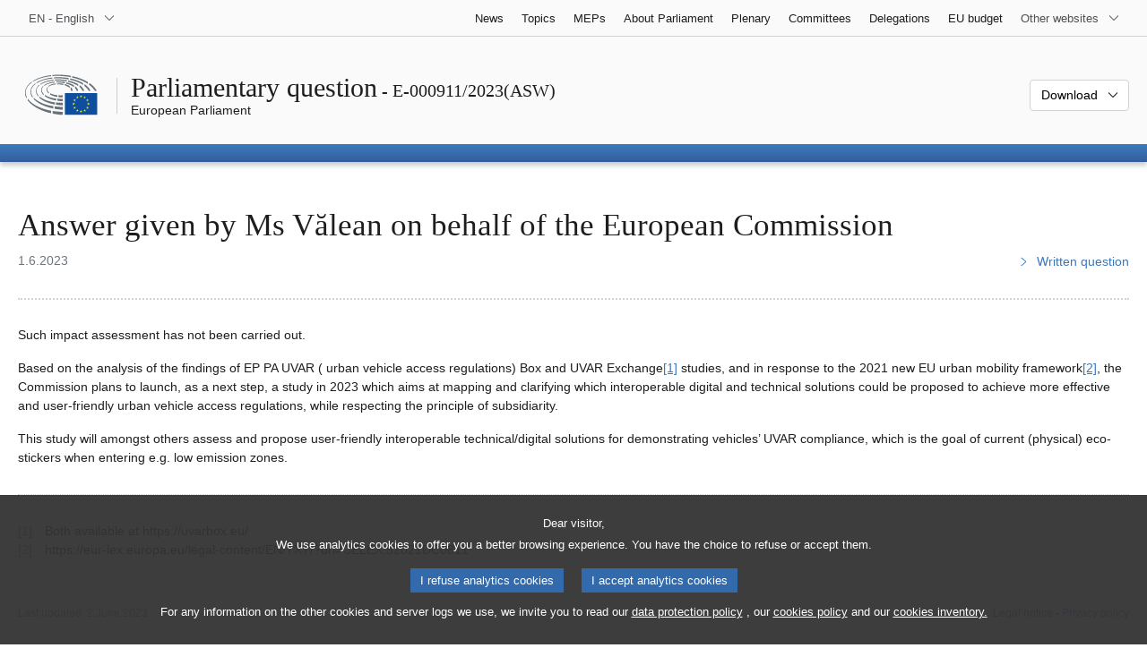

--- FILE ---
content_type: text/html; charset=UTF-8
request_url: https://www.europarl.europa.eu/doceo/document/E-9-2023-000911-ASW_EN.html
body_size: 1863
content:
<!DOCTYPE html>
<html lang="en">
<head>
    <meta charset="utf-8">
    <meta name="viewport" content="width=device-width, initial-scale=1">
    <title></title>
    <style>
        body {
            font-family: "Arial";
        }
    </style>
    <script type="text/javascript">
    window.awsWafCookieDomainList = [];
    window.gokuProps = {
"key":"AQIDAHjcYu/GjX+QlghicBgQ/7bFaQZ+m5FKCMDnO+vTbNg96AHf0QDR8N4FZ0BkUn8kcucXAAAAfjB8BgkqhkiG9w0BBwagbzBtAgEAMGgGCSqGSIb3DQEHATAeBglghkgBZQMEAS4wEQQMuq52ahLIzXS391ltAgEQgDujRkBXrrIUjgs1lAsFcu/9kgpI/IuavohSG7yE1BYsDzpFl4iqc4edkSwfTozI/iGO7lnWq3QC9N4X1w==",
          "iv":"D549BQHajQAAAfCG",
          "context":"gwIOFXb5VBDLHFJsWmZ93Zifi8Ssxm4sktvW+/Cvh90AXSQXeYTs1dExBWPIYEMQN5X+mjjzZYtacAIUBCGqVVnLGlJZmbwbkj83Z+DBnbt3uVrghY5W218avf2kPNaXq6xM4Yjx48UEL2jsUrzDUJBIvl77Sctc/ds/VD38OrBkOJtBz2jS/Lo4kZSTdicB3R/9foo/O8yd42IHEPIpGrIA4myH0ko6jX47zhBTTrX0NndEEi7yqT01N0QMFr6pchKES7ZWKVRYIct4UfTRrpBxKQPI7Pt3Ud8qizoqBiZE/n8yIqluJbX7o3DioY0X6hkGitO0UveYfsUPZZQ4wSbgmIvBJSoaKlw5tnocK9mBJgYuwTOZDwpcVarQXqPT6PCo64EKNaPufEgyY0uY6d8H"
};
    </script>
    <script src="https://e3c1b12827d4.5ce583ec.us-east-2.token.awswaf.com/e3c1b12827d4/d7f65e927fcd/f9998b2f6105/challenge.js"></script>
</head>
<body>
    <div id="challenge-container"></div>
    <script type="text/javascript">
        AwsWafIntegration.saveReferrer();
        AwsWafIntegration.checkForceRefresh().then((forceRefresh) => {
            if (forceRefresh) {
                AwsWafIntegration.forceRefreshToken().then(() => {
                    window.location.reload(true);
                });
            } else {
                AwsWafIntegration.getToken().then(() => {
                    window.location.reload(true);
                });
            }
        });
    </script>
    <noscript>
        <h1>JavaScript is disabled</h1>
        In order to continue, we need to verify that you're not a robot.
        This requires JavaScript. Enable JavaScript and then reload the page.
    </noscript>
</body>
</html>

--- FILE ---
content_type: text/html;charset=UTF-8
request_url: https://www.europarl.europa.eu/doceo/document/E-9-2023-000911-ASW_EN.html
body_size: 4089
content:
<!doctype html>
<html xmlns="http://www.w3.org/1999/xhtml" lang="en"><head><meta http-equiv="Content-Type" content="text/html; charset=UTF-8" /><meta name="title" content="Parliamentary question | Answer for question E-000911/23 | E-000911/2023(ASW) | European Parliament" /><meta http-equiv="Content-Language" content="en" /><meta name="language" content="en" /><meta name="robots" content="index, follow, noodp, noydir, notranslate" /><meta name="copyright" content="© European Union, 2023 - Source: European Parliament" /><meta name="available" content="01-06-2023" /><meta property="og:title" content="Parliamentary question | Answer for question E-000911/23 | E-000911/2023(ASW) | European Parliament" /><meta property="og:image" content="https://www.europarl.europa.eu/website/common/img/icon/sharelogo_facebook.jpg" /><meta name="viewport" content="width=device-width, initial-scale=1, shrink-to-fit=no" /><meta name="description" content="Answer for question E-000911/23" /><link rel="canonical" href="https://www.europarl.europa.eu/doceo/document/E-9-2023-000911-ASW_EN.html" /><link rel="icon" href="/commonFrontResources/evostrap/7.0.0/lib/dist/assets/img/favicon.ico" /><title>Parliamentary question | Answer for question E-000911/23 | E-000911/2023(ASW) | European Parliament</title><link href="/commonFrontResources/evostrap/7.0.0/lib/dist/css/evostrap.css" rel="stylesheet" /><link href="/commonFrontResources/evostrap-doceo/2.0.0/dist/css/doceo.css" rel="stylesheet" /><!--ATI analytics script--><script type="text/javascript" data-tracker-name="ATInternet" defer data-value="/website/webanalytics/ati-doceo.js" src="//www.europarl.europa.eu/website/privacy-policy/privacy-policy.js" ></script></head><body><header class="es_header"><nav class="es_wai-access" aria-label="Navigation accessible"><ul><li><a href="#website-body" class="es_smooth-scroll"><span class="btn btn-primary">Access to page content (press "Enter")</span></a></li><li><a href="#languageSelector" class="es_smooth-scroll"><span class="btn btn-primary">Direct access to language menu (press "Enter")</span></a></li></ul></nav><div class="es_header-top border-bottom mb-3 mb-xl-4 a-i"><div class="container-fluid"><div class="row no-gutters"><div class="col-auto"><div class="es_header-language-selector"><div class="es_dropdown"><button class="es_dropdown-btn" type="button" data-toggle="dropdown" id="languageSelector" aria-expanded="false" aria-controls="languageSelectorDropdownContent"><span class="es_dropdown-label">EN - English</span><span class="es_dropdown-icon"><svg aria-hidden="true" class="es_icon es_icon-arrow" data-show-expanded="false"><use href="#es_icon-arrow"></use></svg><svg aria-hidden="true" class="es_icon es_icon-arrow es_icon-flip-y text-primary" data-show-expanded="true"><use href="#es_icon-arrow"></use></svg></span></button><div class="dropdown-menu" id="languageSelectorDropdownContent"><div class="border border-light"><div><ul class="es_topbar-list list-unstyled">
            <li aria-hidden="true"><span class="text-muted">BG - български</span></li>
            <li aria-hidden="true"><span class="text-muted">ES - español</span></li>
            <li aria-hidden="true"><span class="text-muted">CS - čeština</span></li>
            <li aria-hidden="true"><span class="text-muted">DA - dansk</span></li>
            <li aria-hidden="true"><span class="text-muted">DE - Deutsch</span></li>
            <li aria-hidden="true"><span class="text-muted">ET - eesti keel</span></li>
            <li aria-hidden="true"><span class="text-muted">EL - ελληνικά</span></li>
            <li class="t-x-block" data-selected="true"><a class="es_dropdown-item" href="/doceo/document/E-9-2023-000911-ASW_EN.html" lang="en"><span class="t-item">EN - English</span></a></li>
            <li class="t-x-block"><a class="es_dropdown-item" href="/doceo/document/E-9-2023-000911-ASW_FR.html" lang="fr"><span class="t-item">FR - français</span></a></li>
            <li aria-hidden="true"><span class="text-muted">GA - Gaeilge</span></li>
            <li aria-hidden="true"><span class="text-muted">HR - hrvatski</span></li>
            <li aria-hidden="true"><span class="text-muted">IT - italiano</span></li>
            <li aria-hidden="true"><span class="text-muted">LV - latviešu valoda</span></li>
            <li aria-hidden="true"><span class="text-muted">LT - lietuvių kalba</span></li>
            <li aria-hidden="true"><span class="text-muted">HU - magyar</span></li>
            <li aria-hidden="true"><span class="text-muted">MT - Malti</span></li>
            <li aria-hidden="true"><span class="text-muted">NL - Nederlands</span></li>
            <li aria-hidden="true"><span class="text-muted">PL - polski</span></li>
            <li aria-hidden="true"><span class="text-muted">PT - português</span></li>
            <li aria-hidden="true"><span class="text-muted">RO - română</span></li>
            <li aria-hidden="true"><span class="text-muted">SK - slovenčina</span></li>
            <li aria-hidden="true"><span class="text-muted">SL - slovenščina</span></li>
            <li aria-hidden="true"><span class="text-muted">FI - suomi</span></li>
            <li aria-hidden="true"><span class="text-muted">SV - svenska</span></li>
        </ul></div></div></div></div></div></div><div class="col"><nav class="es_header-other-websites d-flex justify-content-end align-items-center" aria-label="Other websites"><ul class="d-flex list-unstyled"><li class="d-none d-xl-block"><a class="d-xl-flex px-1 align-items-center t-y-block" href="/news/en"><span class="t-item">News</span></a></li><li class="d-none d-xl-block"><a class="d-xl-flex px-1 align-items-center t-y-block" href="/topics/en"><span class="t-item">Topics</span></a></li><li class="d-none d-xl-block"><a class="d-xl-flex px-1 align-items-center t-y-block" href="/meps/en"><span class="t-item">MEPs</span></a></li><li class="d-none d-xl-block"><a class="d-xl-flex px-1 align-items-center t-y-block" href="/about-parliament/en"><span class="t-item">About Parliament</span></a></li><li class="d-none d-xl-block"><a class="d-xl-flex px-1 align-items-center t-y-block" href="/plenary/en"><span class="t-item">Plenary</span></a></li><li class="d-none d-xl-block"><a class="d-xl-flex px-1 align-items-center t-y-block" href="/committees/en"><span class="t-item">Committees</span></a></li><li class="d-none d-xl-block"><a class="d-xl-flex px-1 align-items-center t-y-block" href="/delegations/en"><span class="t-item">Delegations</span></a></li><li class="d-none d-xl-block"><a class="d-xl-flex px-1 align-items-center t-y-block" href="https://eubudget.europarl.europa.eu/en"><span class="t-item">EU budget</span></a></li><li class="es_dropdown"><button class="es_dropdown-btn d-xl-flex pl-1 align-items-center t-y-block flex-nowrap" type="button" data-toggle="dropdown" aria-expanded="false" aria-controls="otherWebsiteSubmenu" aria-label="More other websites"><span class="es_dropdown-label"><span class="d-none d-xl-inline">Other websites</span><span class="d-xl-none">View other websites</span></span><span class="es_dropdown-icon"><svg aria-hidden="true" class="es_icon es_icon-arrow" data-show-expanded="false"><use href="#es_icon-arrow"></use></svg><svg aria-hidden="true" class="es_icon es_icon-arrow es_icon-flip-y text-primary" data-show-expanded="true"><use href="#es_icon-arrow"></use></svg></span></button><div id="otherWebsiteSubmenu" class="dropdown-menu"><ul class="es_header-other-websites-submenu list-unstyled es_dropdown-menu"><li class="d-xl-none t-x-block"><a class="es_dropdown-item" href="/news/en"><span class="t-item">News</span></a></li><li class="d-xl-none t-x-block"><a class="es_dropdown-item" href="/topics/en"><span class="t-item">Topics</span></a></li><li class="d-xl-none t-x-block"><a class="es_dropdown-item" href="/meps/en"><span class="t-item">MEPs</span></a></li><li class="d-xl-none t-x-block"><a class="es_dropdown-item" href="/about-parliament/en"><span class="t-item">About Parliament</span></a></li><li class="d-xl-none t-x-block"><a class="es_dropdown-item" href="/plenary/en"><span class="t-item">Plenary</span></a></li><li class="d-xl-none t-x-block"><a class="es_dropdown-item" href="/committees/en"><span class="t-item">Committees</span></a></li><li class="d-xl-none t-x-block"><a class="es_dropdown-item" href="/delegations/en"><span class="t-item">Delegations</span></a></li><li class="t-x-block"><a class="es_dropdown-item" href="https://multimedia.europarl.europa.eu/en"><span class="t-item">Multimedia Centre</span></a></li><li class="t-x-block"><a class="es_dropdown-item" href="/the-president/en/"><span class="t-item">Presidency</span></a></li><li class="t-x-block"><a class="es_dropdown-item" href="/the-secretary-general/en"><span class="t-item">Secretariat-general</span></a></li><li class="t-x-block"><a class="es_dropdown-item" href="https://elections.europa.eu/en"><span class="t-item">Elections</span></a></li><li class="t-x-block"><a class="es_dropdown-item" href="/thinktank/en"><span class="t-item">Think tank</span></a></li><li class="t-x-block"><a class="es_dropdown-item" href="https://www.epnewshub.eu/"><span class="t-item">EP Newshub</span></a></li><li class="t-x-block"><a class="es_dropdown-item" href="/atyourservice/en"><span class="t-item">At your service</span></a></li><li class="t-x-block"><a class="es_dropdown-item" href="/visiting/en"><span class="t-item">Visits</span></a></li><li class="t-x-block"><a class="es_dropdown-item" href="https://oeil.secure.europarl.europa.eu/oeil/en"><span class="t-item">Legislative Observatory</span></a></li><li class="t-x-block"><a class="es_dropdown-item" href="/legislative-train"><span class="t-item">Legislative train</span></a></li><li class="t-x-block"><a class="es_dropdown-item" href="/contracts-and-grants/en/"><span class="t-item">Contracts and Grants</span></a></li><li class="t-x-block"><a class="es_dropdown-item" href="/RegistreWeb/home/welcome.htm?language=EN"><span class="t-item">Register</span></a></li><li class="t-x-block"><a class="es_dropdown-item" href="https://data.europarl.europa.eu/en/home"><span class="t-item">Open Data Portal</span></a></li><li class="t-x-block"><a class="es_dropdown-item" href="https://liaison-offices.europarl.europa.eu/en"><span class="t-item">Liaison offices</span></a></li></ul></div></li></ul></nav></div></div></div></div><div class="es_header-middle mb-3"><div class="container-fluid"><div class="row"><div class="col-12 col-md"><div class="es_header-website-title a-i"><div class="es_header-website-title-main"><span class="d-none d-md-inline"><span class="text-break">Parliamentary question</span><span class="es_title-h3 text-nowrap"> - E-000911/2023(ASW)</span></span><span class="d-md-none"><span class="text-break">Parliamentary question</span><br /><span class="es_title-h3 text-nowrap">E-000911/2023(ASW)</span></span></div><div class="es_header-website-title-sub"><a class="t-x-block" href="/portal/en" title="Go back to the Europarl portal"><span class="t-item">European Parliament</span></a></div></div></div><div class="col-md-auto d-block d-sm-flex justify-content-md-end justify-content-center align-items-center doceo_header-download-container"><div class="es_dropdown mt-2 mt-md-0"><button class="es_dropdown-btn" type="button" data-toggle="dropdown" aria-expanded="false" id="documentDownloadDropdownButton" aria-controls="documentDownloadDropdownContent"><span class="es_dropdown-label">Download</span><span class="es_dropdown-icon"><svg aria-hidden="true" class="es_icon es_icon-arrow" data-show-expanded="false"><use href="#es_icon-arrow"></use></svg><svg aria-hidden="true" class="es_icon es_icon-arrow es_icon-flip-y" data-show-expanded="true"><use href="#es_icon-arrow"></use></svg></span></button><div class="dropdown-menu" id="documentDownloadDropdownContent" aria-labelledby="documentDownloadDropdownButton"><div class="es_links-list"><ul style="max-height:250px; overflow:auto; min-width:auto; overflow-x: hidden; padding-top:4px; padding-bottom:4px; padding-left:4px;padding-right:20px"><li><a class="es_dropdown-item" href="/doceo/document/E-9-2023-000911-ASW_EN.pdf"><svg aria-hidden="true" class="es_icon es_icon-pdf mr-1"><use href="#es_icon-pdf"></use></svg><span class="text-nowrap t-x">E-9-2023-000911-ASW_EN <span class="text-muted">(PDF - 36 KB)</span></span></a></li><li><a class="es_dropdown-item" href="/doceo/document/E-9-2023-000911-ASW_EN.docx"><svg aria-hidden="true" class="es_icon es_icon-doc mr-1"><use href="#es_icon-doc"></use></svg><span class="text-nowrap t-x">E-9-2023-000911-ASW_EN <span class="text-muted">(DOC - 16 KB)</span></span></a></li></ul></div></div></div></div></div></div></div>
<div class="es_header-bottom">
<div class="es_header-menu-container es_header-menu-container-small">
<div class="container-fluid">
<div class="es_header-menu">
<div class="es_header-menu-top row align-items-center">
<div class="col d-md-none d-flex align-items-center"><svg aria-hidden="true" class="es_icon es_icon-ep-logo-w es_header-menu-top-logo"><use href="#es_icon-ep-logo-w"></use></svg></div><span class="es_header-menu-top-title offset-3 col-6 text-center d-none d-md-block" aria-hidden="true"><span>European Parliament</span></span><div class="es_header-menu-top-controls col-auto col-md-3 text-right"></div></div></div></div></div></div></header><main id="website-body"><div class="container"><div class="breadcrumb"></div></div><div class="container-fluid"><div class="mb-3"><h1 class="es_title-h1 text-break">Answer given by Ms Vălean on behalf of the European Commission</h1><div class="row"><div class="col-12 col-lg"><p class="text-muted m-lg-0">1.6.2023</p></div><div class="col-12 col-lg-auto d-flex align-items-end justify-content-lg-end"><a class="t-x" href="/doceo/document/E-9-2023-000911_EN.html"><svg aria-hidden="true" class="es_icon es_icon-arrow es_icon-rotate-270 mr-1"><use href="#es_icon-arrow"></use></svg><span class="align-middle">Written question</span></a></div></div></div><div class="separator separator-dotted separator-2x my-3"></div><p>Such impact assessment has not been carried out.</p><p>Based on the analysis of the findings of EP PA UVAR ( urban vehicle access regulations)  Box and UVAR Exchange<a class="es_smooth-scroll" id="ref1" href="#def1" aria-label="Go to footnote 1">[1]</a> studies, and in response to the 2021 new EU urban mobility framework<a class="es_smooth-scroll" id="ref2" href="#def2" aria-label="Go to footnote 2">[2]</a>, the Commission plans to launch, as a next step, a study in 2023 which aims at mapping and clarifying which interoperable digital and technical solutions could be proposed to achieve more effective and user-friendly urban vehicle access regulations, while respecting the principle of subsidiarity. </p><p>This study will amongst others assess and propose user-friendly interoperable technical/digital solutions for demonstrating vehicles’ UVAR compliance, which is the goal of current (physical) eco-stickers when entering e.g. low emission zones.</p><div class="separator separator-dotted my-3"></div><ul class="list-unstyled mb-3"><li class="text-break"><a href="#ref1" id="def1" class="es_smooth-scroll mr-1" aria-label="Go back to reference for footnote 1">[1]</a> Both available at https://uvarbox.eu/ </li><li class="text-break"><a href="#ref2" id="def2" class="es_smooth-scroll mr-1" aria-label="Go back to reference for footnote 2">[2]</a> https://eur-lex.europa.eu/legal-content/EN/TXT/?uri=CELEX:52021DC0811 </li></ul></div><div class="container-fluid"><div class="separator separator-dotted my-2"></div><div class="d-block d-sm-flex justify-content-between small mb-3"><span class="text-muted">Last updated: 2 June 2023</span><div><span><a href="/legal-notice/en">Legal notice</a> - <a href="/privacy-policy/en">Privacy policy</a></span></div></div></div></main><script id="evostrap" type="module" src="/commonFrontResources/evostrap/7.0.0/lib/dist/js/evostrap.js"></script><script src="/commonFrontResources/evostrap-doceo/2.0.0/dist/js/doceo.js"></script></body></html>

--- FILE ---
content_type: application/javascript
request_url: https://www.europarl.europa.eu/commonFrontResources/evostrap-doceo/2.0.0/dist/js/doceo.js
body_size: 18028
content:
!function(){"use strict";var t={9489:function(t,n,r){var e=r(9227),o=r(9578),i=TypeError;t.exports=function(t){if(e(t))return t;throw new i(o(t)+" is not a function")}},4142:function(t,n,r){var e=r(9227),o=String,i=TypeError;t.exports=function(t){if("object"==typeof t||e(t))return t;throw new i("Can't set "+o(t)+" as a prototype")}},7824:function(t,n,r){var e=r(5124),o=r(6993),i=r(2254).f,u=e("unscopables"),c=Array.prototype;void 0===c[u]&&i(c,u,{configurable:!0,value:o(null)}),t.exports=function(t){c[u][t]=!0}},1338:function(t,n,r){var e=r(7622),o=String,i=TypeError;t.exports=function(t){if(e(t))return t;throw new i(o(t)+" is not an object")}},4037:function(t,n,r){var e=r(9776).forEach,o=r(7226)("forEach");t.exports=o?[].forEach:function(t){return e(this,t,arguments.length>1?arguments[1]:void 0)}},9960:function(t,n,r){var e=r(203),o=r(8741),i=r(1506),u=r(3676),c=r(5812),a=r(347),f=r(723),s=r(5672),l=r(8528),p=r(4731),v=Array;t.exports=function(t){var n=i(t),r=a(this),y=arguments.length,g=y>1?arguments[1]:void 0,d=void 0!==g;d&&(g=e(g,y>2?arguments[2]:void 0));var h,b,m,x,S,w,O=p(n),E=0;if(!O||this===v&&c(O))for(h=f(n),b=r?new this(h):v(h);h>E;E++)w=d?g(n[E],E):n[E],s(b,E,w);else for(S=(x=l(n,O)).next,b=r?new this:[];!(m=o(S,x)).done;E++)w=d?u(x,g,[m.value,E],!0):m.value,s(b,E,w);return b.length=E,b}},2121:function(t,n,r){var e=r(5378),o=r(8695),i=r(723),u=function(t){return function(n,r,u){var c,a=e(n),f=i(a),s=o(u,f);if(t&&r!=r){for(;f>s;)if((c=a[s++])!=c)return!0}else for(;f>s;s++)if((t||s in a)&&a[s]===r)return t||s||0;return!t&&-1}};t.exports={includes:u(!0),indexOf:u(!1)}},9776:function(t,n,r){var e=r(203),o=r(310),i=r(2875),u=r(1506),c=r(723),a=r(3221),f=o([].push),s=function(t){var n=1===t,r=2===t,o=3===t,s=4===t,l=6===t,p=7===t,v=5===t||l;return function(y,g,d,h){for(var b,m,x=u(y),S=i(x),w=e(g,d),O=c(S),E=0,j=h||a,A=n?j(y,O):r||p?j(y,0):void 0;O>E;E++)if((v||E in S)&&(m=w(b=S[E],E,x),t))if(n)A[E]=m;else if(m)switch(t){case 3:return!0;case 5:return b;case 6:return E;case 2:f(A,b)}else switch(t){case 4:return!1;case 7:f(A,b)}return l?-1:o||s?s:A}};t.exports={forEach:s(0),map:s(1),filter:s(2),some:s(3),every:s(4),find:s(5),findIndex:s(6),filterReject:s(7)}},2020:function(t,n,r){var e=r(9379),o=r(5124),i=r(2649),u=o("species");t.exports=function(t){return i>=51||!e((function(){var n=[];return(n.constructor={})[u]=function(){return{foo:1}},1!==n[t](Boolean).foo}))}},7226:function(t,n,r){var e=r(9379);t.exports=function(t,n){var r=[][t];return!!r&&e((function(){r.call(null,n||function(){return 1},1)}))}},4284:function(t,n,r){var e=r(8695),o=r(723),i=r(5672),u=Array,c=Math.max;t.exports=function(t,n,r){for(var a=o(t),f=e(n,a),s=e(void 0===r?a:r,a),l=u(c(s-f,0)),p=0;f<s;f++,p++)i(l,p,t[f]);return l.length=p,l}},7156:function(t,n,r){var e=r(310);t.exports=e([].slice)},4601:function(t,n,r){var e=r(4729),o=r(347),i=r(7622),u=r(5124)("species"),c=Array;t.exports=function(t){var n;return e(t)&&(n=t.constructor,(o(n)&&(n===c||e(n.prototype))||i(n)&&null===(n=n[u]))&&(n=void 0)),void 0===n?c:n}},3221:function(t,n,r){var e=r(4601);t.exports=function(t,n){return new(e(t))(0===n?0:n)}},3676:function(t,n,r){var e=r(1338),o=r(8412);t.exports=function(t,n,r,i){try{return i?n(e(r)[0],r[1]):n(r)}catch(n){o(t,"throw",n)}}},8258:function(t,n,r){var e=r(5124)("iterator"),o=!1;try{var i=0,u={next:function(){return{done:!!i++}},return:function(){o=!0}};u[e]=function(){return this},Array.from(u,(function(){throw 2}))}catch(t){}t.exports=function(t,n){try{if(!n&&!o)return!1}catch(t){return!1}var r=!1;try{var i={};i[e]=function(){return{next:function(){return{done:r=!0}}}},t(i)}catch(t){}return r}},8788:function(t,n,r){var e=r(310),o=e({}.toString),i=e("".slice);t.exports=function(t){return i(o(t),8,-1)}},4666:function(t,n,r){var e=r(6126),o=r(9227),i=r(8788),u=r(5124)("toStringTag"),c=Object,a="Arguments"===i(function(){return arguments}());t.exports=e?i:function(t){var n,r,e;return void 0===t?"Undefined":null===t?"Null":"string"==typeof(r=function(t,n){try{return t[n]}catch(t){}}(n=c(t),u))?r:a?i(n):"Object"===(e=i(n))&&o(n.callee)?"Arguments":e}},5816:function(t,n,r){var e=r(3425),o=r(5798),i=r(9332),u=r(2254);t.exports=function(t,n,r){for(var c=o(n),a=u.f,f=i.f,s=0;s<c.length;s++){var l=c[s];e(t,l)||r&&e(r,l)||a(t,l,f(n,l))}}},4429:function(t,n,r){var e=r(9379);t.exports=!e((function(){function t(){}return t.prototype.constructor=null,Object.getPrototypeOf(new t)!==t.prototype}))},1052:function(t){t.exports=function(t,n){return{value:t,done:n}}},6571:function(t,n,r){var e=r(5122),o=r(2254),i=r(1641);t.exports=e?function(t,n,r){return o.f(t,n,i(1,r))}:function(t,n,r){return t[n]=r,t}},1641:function(t){t.exports=function(t,n){return{enumerable:!(1&t),configurable:!(2&t),writable:!(4&t),value:n}}},5672:function(t,n,r){var e=r(7007),o=r(2254),i=r(1641);t.exports=function(t,n,r){var u=e(n);u in t?o.f(t,u,i(0,r)):t[u]=r}},9535:function(t,n,r){var e=r(1338),o=r(8064),i=TypeError;t.exports=function(t){if(e(this),"string"===t||"default"===t)t="string";else if("number"!==t)throw new i("Incorrect hint");return o(this,t)}},7455:function(t,n,r){var e=r(2397),o=r(2254);t.exports=function(t,n,r){return r.get&&e(r.get,n,{getter:!0}),r.set&&e(r.set,n,{setter:!0}),o.f(t,n,r)}},4514:function(t,n,r){var e=r(9227),o=r(2254),i=r(2397),u=r(56);t.exports=function(t,n,r,c){c||(c={});var a=c.enumerable,f=void 0!==c.name?c.name:n;if(e(r)&&i(r,f,c),c.global)a?t[n]=r:u(n,r);else{try{c.unsafe?t[n]&&(a=!0):delete t[n]}catch(t){}a?t[n]=r:o.f(t,n,{value:r,enumerable:!1,configurable:!c.nonConfigurable,writable:!c.nonWritable})}return t}},56:function(t,n,r){var e=r(7374),o=Object.defineProperty;t.exports=function(t,n){try{o(e,t,{value:n,configurable:!0,writable:!0})}catch(r){e[t]=n}return n}},5122:function(t,n,r){var e=r(9379);t.exports=!e((function(){return 7!==Object.defineProperty({},1,{get:function(){return 7}})[1]}))},6820:function(t){var n="object"==typeof document&&document.all,r=void 0===n&&void 0!==n;t.exports={all:n,IS_HTMLDDA:r}},5039:function(t,n,r){var e=r(7374),o=r(7622),i=e.document,u=o(i)&&o(i.createElement);t.exports=function(t){return u?i.createElement(t):{}}},8325:function(t){t.exports={CSSRuleList:0,CSSStyleDeclaration:0,CSSValueList:0,ClientRectList:0,DOMRectList:0,DOMStringList:0,DOMTokenList:1,DataTransferItemList:0,FileList:0,HTMLAllCollection:0,HTMLCollection:0,HTMLFormElement:0,HTMLSelectElement:0,MediaList:0,MimeTypeArray:0,NamedNodeMap:0,NodeList:1,PaintRequestList:0,Plugin:0,PluginArray:0,SVGLengthList:0,SVGNumberList:0,SVGPathSegList:0,SVGPointList:0,SVGStringList:0,SVGTransformList:0,SourceBufferList:0,StyleSheetList:0,TextTrackCueList:0,TextTrackList:0,TouchList:0}},1512:function(t,n,r){var e=r(5039)("span").classList,o=e&&e.constructor&&e.constructor.prototype;t.exports=o===Object.prototype?void 0:o},8253:function(t){t.exports="undefined"!=typeof navigator&&String(navigator.userAgent)||""},2649:function(t,n,r){var e,o,i=r(7374),u=r(8253),c=i.process,a=i.Deno,f=c&&c.versions||a&&a.version,s=f&&f.v8;s&&(o=(e=s.split("."))[0]>0&&e[0]<4?1:+(e[0]+e[1])),!o&&u&&(!(e=u.match(/Edge\/(\d+)/))||e[1]>=74)&&(e=u.match(/Chrome\/(\d+)/))&&(o=+e[1]),t.exports=o},3882:function(t){t.exports=["constructor","hasOwnProperty","isPrototypeOf","propertyIsEnumerable","toLocaleString","toString","valueOf"]},7530:function(t,n,r){var e=r(7374),o=r(9332).f,i=r(6571),u=r(4514),c=r(56),a=r(5816),f=r(7090);t.exports=function(t,n){var r,s,l,p,v,y=t.target,g=t.global,d=t.stat;if(r=g?e:d?e[y]||c(y,{}):(e[y]||{}).prototype)for(s in n){if(p=n[s],l=t.dontCallGetSet?(v=o(r,s))&&v.value:r[s],!f(g?s:y+(d?".":"#")+s,t.forced)&&void 0!==l){if(typeof p==typeof l)continue;a(p,l)}(t.sham||l&&l.sham)&&i(p,"sham",!0),u(r,s,p,t)}}},9379:function(t){t.exports=function(t){try{return!!t()}catch(t){return!0}}},1546:function(t,n,r){var e=r(3894),o=Function.prototype,i=o.apply,u=o.call;t.exports="object"==typeof Reflect&&Reflect.apply||(e?u.bind(i):function(){return u.apply(i,arguments)})},203:function(t,n,r){var e=r(6838),o=r(9489),i=r(3894),u=e(e.bind);t.exports=function(t,n){return o(t),void 0===n?t:i?u(t,n):function(){return t.apply(n,arguments)}}},3894:function(t,n,r){var e=r(9379);t.exports=!e((function(){var t=function(){}.bind();return"function"!=typeof t||t.hasOwnProperty("prototype")}))},8741:function(t,n,r){var e=r(3894),o=Function.prototype.call;t.exports=e?o.bind(o):function(){return o.apply(o,arguments)}},8001:function(t,n,r){var e=r(5122),o=r(3425),i=Function.prototype,u=e&&Object.getOwnPropertyDescriptor,c=o(i,"name"),a=c&&"something"===function(){}.name,f=c&&(!e||e&&u(i,"name").configurable);t.exports={EXISTS:c,PROPER:a,CONFIGURABLE:f}},8825:function(t,n,r){var e=r(310),o=r(9489);t.exports=function(t,n,r){try{return e(o(Object.getOwnPropertyDescriptor(t,n)[r]))}catch(t){}}},6838:function(t,n,r){var e=r(8788),o=r(310);t.exports=function(t){if("Function"===e(t))return o(t)}},310:function(t,n,r){var e=r(3894),o=Function.prototype,i=o.call,u=e&&o.bind.bind(i,i);t.exports=e?u:function(t){return function(){return i.apply(t,arguments)}}},7261:function(t,n,r){var e=r(7374),o=r(9227);t.exports=function(t,n){return arguments.length<2?(r=e[t],o(r)?r:void 0):e[t]&&e[t][n];var r}},4731:function(t,n,r){var e=r(4666),o=r(9238),i=r(4316),u=r(8335),c=r(5124)("iterator");t.exports=function(t){if(!i(t))return o(t,c)||o(t,"@@iterator")||u[e(t)]}},8528:function(t,n,r){var e=r(8741),o=r(9489),i=r(1338),u=r(9578),c=r(4731),a=TypeError;t.exports=function(t,n){var r=arguments.length<2?c(t):n;if(o(r))return i(e(r,t));throw new a(u(t)+" is not iterable")}},9124:function(t,n,r){var e=r(310),o=r(4729),i=r(9227),u=r(8788),c=r(8437),a=e([].push);t.exports=function(t){if(i(t))return t;if(o(t)){for(var n=t.length,r=[],e=0;e<n;e++){var f=t[e];"string"==typeof f?a(r,f):"number"!=typeof f&&"Number"!==u(f)&&"String"!==u(f)||a(r,c(f))}var s=r.length,l=!0;return function(t,n){if(l)return l=!1,n;if(o(this))return n;for(var e=0;e<s;e++)if(r[e]===t)return n}}}},9238:function(t,n,r){var e=r(9489),o=r(4316);t.exports=function(t,n){var r=t[n];return o(r)?void 0:e(r)}},7374:function(t,n,r){var e=function(t){return t&&t.Math===Math&&t};t.exports=e("object"==typeof globalThis&&globalThis)||e("object"==typeof window&&window)||e("object"==typeof self&&self)||e("object"==typeof r.g&&r.g)||function(){return this}()||this||Function("return this")()},3425:function(t,n,r){var e=r(310),o=r(1506),i=e({}.hasOwnProperty);t.exports=Object.hasOwn||function(t,n){return i(o(t),n)}},6441:function(t){t.exports={}},3225:function(t,n,r){var e=r(7261);t.exports=e("document","documentElement")},4923:function(t,n,r){var e=r(5122),o=r(9379),i=r(5039);t.exports=!e&&!o((function(){return 7!==Object.defineProperty(i("div"),"a",{get:function(){return 7}}).a}))},2875:function(t,n,r){var e=r(310),o=r(9379),i=r(8788),u=Object,c=e("".split);t.exports=o((function(){return!u("z").propertyIsEnumerable(0)}))?function(t){return"String"===i(t)?c(t,""):u(t)}:u},3985:function(t,n,r){var e=r(9227),o=r(7622),i=r(590);t.exports=function(t,n,r){var u,c;return i&&e(u=n.constructor)&&u!==r&&o(c=u.prototype)&&c!==r.prototype&&i(t,c),t}},4328:function(t,n,r){var e=r(310),o=r(9227),i=r(1150),u=e(Function.toString);o(i.inspectSource)||(i.inspectSource=function(t){return u(t)}),t.exports=i.inspectSource},647:function(t,n,r){var e,o,i,u=r(8233),c=r(7374),a=r(7622),f=r(6571),s=r(3425),l=r(1150),p=r(9778),v=r(6441),y="Object already initialized",g=c.TypeError,d=c.WeakMap;if(u||l.state){var h=l.state||(l.state=new d);h.get=h.get,h.has=h.has,h.set=h.set,e=function(t,n){if(h.has(t))throw new g(y);return n.facade=t,h.set(t,n),n},o=function(t){return h.get(t)||{}},i=function(t){return h.has(t)}}else{var b=p("state");v[b]=!0,e=function(t,n){if(s(t,b))throw new g(y);return n.facade=t,f(t,b,n),n},o=function(t){return s(t,b)?t[b]:{}},i=function(t){return s(t,b)}}t.exports={set:e,get:o,has:i,enforce:function(t){return i(t)?o(t):e(t,{})},getterFor:function(t){return function(n){var r;if(!a(n)||(r=o(n)).type!==t)throw new g("Incompatible receiver, "+t+" required");return r}}}},5812:function(t,n,r){var e=r(5124),o=r(8335),i=e("iterator"),u=Array.prototype;t.exports=function(t){return void 0!==t&&(o.Array===t||u[i]===t)}},4729:function(t,n,r){var e=r(8788);t.exports=Array.isArray||function(t){return"Array"===e(t)}},9227:function(t,n,r){var e=r(6820),o=e.all;t.exports=e.IS_HTMLDDA?function(t){return"function"==typeof t||t===o}:function(t){return"function"==typeof t}},347:function(t,n,r){var e=r(310),o=r(9379),i=r(9227),u=r(4666),c=r(7261),a=r(4328),f=function(){},s=[],l=c("Reflect","construct"),p=/^\s*(?:class|function)\b/,v=e(p.exec),y=!p.test(f),g=function(t){if(!i(t))return!1;try{return l(f,s,t),!0}catch(t){return!1}},d=function(t){if(!i(t))return!1;switch(u(t)){case"AsyncFunction":case"GeneratorFunction":case"AsyncGeneratorFunction":return!1}try{return y||!!v(p,a(t))}catch(t){return!0}};d.sham=!0,t.exports=!l||o((function(){var t;return g(g.call)||!g(Object)||!g((function(){t=!0}))||t}))?d:g},7090:function(t,n,r){var e=r(9379),o=r(9227),i=/#|\.prototype\./,u=function(t,n){var r=a[c(t)];return r===s||r!==f&&(o(n)?e(n):!!n)},c=u.normalize=function(t){return String(t).replace(i,".").toLowerCase()},a=u.data={},f=u.NATIVE="N",s=u.POLYFILL="P";t.exports=u},4316:function(t){t.exports=function(t){return null==t}},7622:function(t,n,r){var e=r(9227),o=r(6820),i=o.all;t.exports=o.IS_HTMLDDA?function(t){return"object"==typeof t?null!==t:e(t)||t===i}:function(t){return"object"==typeof t?null!==t:e(t)}},6788:function(t){t.exports=!1},8687:function(t,n,r){var e=r(7261),o=r(9227),i=r(3013),u=r(4972),c=Object;t.exports=u?function(t){return"symbol"==typeof t}:function(t){var n=e("Symbol");return o(n)&&i(n.prototype,c(t))}},8412:function(t,n,r){var e=r(8741),o=r(1338),i=r(9238);t.exports=function(t,n,r){var u,c;o(t);try{if(!(u=i(t,"return"))){if("throw"===n)throw r;return r}u=e(u,t)}catch(t){c=!0,u=t}if("throw"===n)throw r;if(c)throw u;return o(u),r}},2429:function(t,n,r){var e=r(6248).IteratorPrototype,o=r(6993),i=r(1641),u=r(3907),c=r(8335),a=function(){return this};t.exports=function(t,n,r,f){var s=n+" Iterator";return t.prototype=o(e,{next:i(+!f,r)}),u(t,s,!1,!0),c[s]=a,t}},9342:function(t,n,r){var e=r(7530),o=r(8741),i=r(6788),u=r(8001),c=r(9227),a=r(2429),f=r(5868),s=r(590),l=r(3907),p=r(6571),v=r(4514),y=r(5124),g=r(8335),d=r(6248),h=u.PROPER,b=u.CONFIGURABLE,m=d.IteratorPrototype,x=d.BUGGY_SAFARI_ITERATORS,S=y("iterator"),w="keys",O="values",E="entries",j=function(){return this};t.exports=function(t,n,r,u,y,d,A){a(r,n,u);var T,I,P,L=function(t){if(t===y&&C)return C;if(!x&&t&&t in F)return F[t];switch(t){case w:case O:case E:return function(){return new r(this,t)}}return function(){return new r(this)}},R=n+" Iterator",N=!1,F=t.prototype,_=F[S]||F["@@iterator"]||y&&F[y],C=!x&&_||L(y),k="Array"===n&&F.entries||_;if(k&&(T=f(k.call(new t)))!==Object.prototype&&T.next&&(i||f(T)===m||(s?s(T,m):c(T[S])||v(T,S,j)),l(T,R,!0,!0),i&&(g[R]=j)),h&&y===O&&_&&_.name!==O&&(!i&&b?p(F,"name",O):(N=!0,C=function(){return o(_,this)})),y)if(I={values:L(O),keys:d?C:L(w),entries:L(E)},A)for(P in I)(x||N||!(P in F))&&v(F,P,I[P]);else e({target:n,proto:!0,forced:x||N},I);return i&&!A||F[S]===C||v(F,S,C,{name:y}),g[n]=C,I}},6248:function(t,n,r){var e,o,i,u=r(9379),c=r(9227),a=r(7622),f=r(6993),s=r(5868),l=r(4514),p=r(5124),v=r(6788),y=p("iterator"),g=!1;[].keys&&("next"in(i=[].keys())?(o=s(s(i)))!==Object.prototype&&(e=o):g=!0),!a(e)||u((function(){var t={};return e[y].call(t)!==t}))?e={}:v&&(e=f(e)),c(e[y])||l(e,y,(function(){return this})),t.exports={IteratorPrototype:e,BUGGY_SAFARI_ITERATORS:g}},8335:function(t){t.exports={}},723:function(t,n,r){var e=r(4708);t.exports=function(t){return e(t.length)}},2397:function(t,n,r){var e=r(310),o=r(9379),i=r(9227),u=r(3425),c=r(5122),a=r(8001).CONFIGURABLE,f=r(4328),s=r(647),l=s.enforce,p=s.get,v=String,y=Object.defineProperty,g=e("".slice),d=e("".replace),h=e([].join),b=c&&!o((function(){return 8!==y((function(){}),"length",{value:8}).length})),m=String(String).split("String"),x=t.exports=function(t,n,r){"Symbol("===g(v(n),0,7)&&(n="["+d(v(n),/^Symbol\(([^)]*)\)/,"$1")+"]"),r&&r.getter&&(n="get "+n),r&&r.setter&&(n="set "+n),(!u(t,"name")||a&&t.name!==n)&&(c?y(t,"name",{value:n,configurable:!0}):t.name=n),b&&r&&u(r,"arity")&&t.length!==r.arity&&y(t,"length",{value:r.arity});try{r&&u(r,"constructor")&&r.constructor?c&&y(t,"prototype",{writable:!1}):t.prototype&&(t.prototype=void 0)}catch(t){}var e=l(t);return u(e,"source")||(e.source=h(m,"string"==typeof n?n:"")),t};Function.prototype.toString=x((function(){return i(this)&&p(this).source||f(this)}),"toString")},9569:function(t){var n=Math.ceil,r=Math.floor;t.exports=Math.trunc||function(t){var e=+t;return(e>0?r:n)(e)}},6993:function(t,n,r){var e,o=r(1338),i=r(9872),u=r(3882),c=r(6441),a=r(3225),f=r(5039),s=r(9778),l="prototype",p="script",v=s("IE_PROTO"),y=function(){},g=function(t){return"<"+p+">"+t+"</"+p+">"},d=function(t){t.write(g("")),t.close();var n=t.parentWindow.Object;return t=null,n},h=function(){try{e=new ActiveXObject("htmlfile")}catch(t){}var t,n,r;h="undefined"!=typeof document?document.domain&&e?d(e):(n=f("iframe"),r="java"+p+":",n.style.display="none",a.appendChild(n),n.src=String(r),(t=n.contentWindow.document).open(),t.write(g("document.F=Object")),t.close(),t.F):d(e);for(var o=u.length;o--;)delete h[l][u[o]];return h()};c[v]=!0,t.exports=Object.create||function(t,n){var r;return null!==t?(y[l]=o(t),r=new y,y[l]=null,r[v]=t):r=h(),void 0===n?r:i.f(r,n)}},9872:function(t,n,r){var e=r(5122),o=r(3491),i=r(2254),u=r(1338),c=r(5378),a=r(3316);n.f=e&&!o?Object.defineProperties:function(t,n){u(t);for(var r,e=c(n),o=a(n),f=o.length,s=0;f>s;)i.f(t,r=o[s++],e[r]);return t}},2254:function(t,n,r){var e=r(5122),o=r(4923),i=r(3491),u=r(1338),c=r(7007),a=TypeError,f=Object.defineProperty,s=Object.getOwnPropertyDescriptor,l="enumerable",p="configurable",v="writable";n.f=e?i?function(t,n,r){if(u(t),n=c(n),u(r),"function"==typeof t&&"prototype"===n&&"value"in r&&v in r&&!r[v]){var e=s(t,n);e&&e[v]&&(t[n]=r.value,r={configurable:p in r?r[p]:e[p],enumerable:l in r?r[l]:e[l],writable:!1})}return f(t,n,r)}:f:function(t,n,r){if(u(t),n=c(n),u(r),o)try{return f(t,n,r)}catch(t){}if("get"in r||"set"in r)throw new a("Accessors not supported");return"value"in r&&(t[n]=r.value),t}},9332:function(t,n,r){var e=r(5122),o=r(8741),i=r(1085),u=r(1641),c=r(5378),a=r(7007),f=r(3425),s=r(4923),l=Object.getOwnPropertyDescriptor;n.f=e?l:function(t,n){if(t=c(t),n=a(n),s)try{return l(t,n)}catch(t){}if(f(t,n))return u(!o(i.f,t,n),t[n])}},9092:function(t,n,r){var e=r(8788),o=r(5378),i=r(9889).f,u=r(4284),c="object"==typeof window&&window&&Object.getOwnPropertyNames?Object.getOwnPropertyNames(window):[];t.exports.f=function(t){return c&&"Window"===e(t)?function(t){try{return i(t)}catch(t){return u(c)}}(t):i(o(t))}},9889:function(t,n,r){var e=r(1170),o=r(3882).concat("length","prototype");n.f=Object.getOwnPropertyNames||function(t){return e(t,o)}},8267:function(t,n){n.f=Object.getOwnPropertySymbols},5868:function(t,n,r){var e=r(3425),o=r(9227),i=r(1506),u=r(9778),c=r(4429),a=u("IE_PROTO"),f=Object,s=f.prototype;t.exports=c?f.getPrototypeOf:function(t){var n=i(t);if(e(n,a))return n[a];var r=n.constructor;return o(r)&&n instanceof r?r.prototype:n instanceof f?s:null}},3013:function(t,n,r){var e=r(310);t.exports=e({}.isPrototypeOf)},1170:function(t,n,r){var e=r(310),o=r(3425),i=r(5378),u=r(2121).indexOf,c=r(6441),a=e([].push);t.exports=function(t,n){var r,e=i(t),f=0,s=[];for(r in e)!o(c,r)&&o(e,r)&&a(s,r);for(;n.length>f;)o(e,r=n[f++])&&(~u(s,r)||a(s,r));return s}},3316:function(t,n,r){var e=r(1170),o=r(3882);t.exports=Object.keys||function(t){return e(t,o)}},1085:function(t,n){var r={}.propertyIsEnumerable,e=Object.getOwnPropertyDescriptor,o=e&&!r.call({1:2},1);n.f=o?function(t){var n=e(this,t);return!!n&&n.enumerable}:r},590:function(t,n,r){var e=r(8825),o=r(1338),i=r(4142);t.exports=Object.setPrototypeOf||("__proto__"in{}?function(){var t,n=!1,r={};try{(t=e(Object.prototype,"__proto__","set"))(r,[]),n=r instanceof Array}catch(t){}return function(r,e){return o(r),i(e),n?t(r,e):r.__proto__=e,r}}():void 0)},2959:function(t,n,r){var e=r(6126),o=r(4666);t.exports=e?{}.toString:function(){return"[object "+o(this)+"]"}},8064:function(t,n,r){var e=r(8741),o=r(9227),i=r(7622),u=TypeError;t.exports=function(t,n){var r,c;if("string"===n&&o(r=t.toString)&&!i(c=e(r,t)))return c;if(o(r=t.valueOf)&&!i(c=e(r,t)))return c;if("string"!==n&&o(r=t.toString)&&!i(c=e(r,t)))return c;throw new u("Can't convert object to primitive value")}},5798:function(t,n,r){var e=r(7261),o=r(310),i=r(9889),u=r(8267),c=r(1338),a=o([].concat);t.exports=e("Reflect","ownKeys")||function(t){var n=i.f(c(t)),r=u.f;return r?a(n,r(t)):n}},8806:function(t,n,r){var e=r(7374);t.exports=e},9893:function(t,n,r){var e,o,i=r(8741),u=r(310),c=r(8437),a=r(4884),f=r(7735),s=r(8992),l=r(6993),p=r(647).get,v=r(8454),y=r(3296),g=s("native-string-replace",String.prototype.replace),d=RegExp.prototype.exec,h=d,b=u("".charAt),m=u("".indexOf),x=u("".replace),S=u("".slice),w=(o=/b*/g,i(d,e=/a/,"a"),i(d,o,"a"),0!==e.lastIndex||0!==o.lastIndex),O=f.BROKEN_CARET,E=void 0!==/()??/.exec("")[1];(w||E||O||v||y)&&(h=function(t){var n,r,e,o,u,f,s,v=this,y=p(v),j=c(t),A=y.raw;if(A)return A.lastIndex=v.lastIndex,n=i(h,A,j),v.lastIndex=A.lastIndex,n;var T=y.groups,I=O&&v.sticky,P=i(a,v),L=v.source,R=0,N=j;if(I&&(P=x(P,"y",""),-1===m(P,"g")&&(P+="g"),N=S(j,v.lastIndex),v.lastIndex>0&&(!v.multiline||v.multiline&&"\n"!==b(j,v.lastIndex-1))&&(L="(?: "+L+")",N=" "+N,R++),r=new RegExp("^(?:"+L+")",P)),E&&(r=new RegExp("^"+L+"$(?!\\s)",P)),w&&(e=v.lastIndex),o=i(d,I?r:v,N),I?o?(o.input=S(o.input,R),o[0]=S(o[0],R),o.index=v.lastIndex,v.lastIndex+=o[0].length):v.lastIndex=0:w&&o&&(v.lastIndex=v.global?o.index+o[0].length:e),E&&o&&o.length>1&&i(g,o[0],r,(function(){for(u=1;u<arguments.length-2;u++)void 0===arguments[u]&&(o[u]=void 0)})),o&&T)for(o.groups=f=l(null),u=0;u<T.length;u++)f[(s=T[u])[0]]=o[s[1]];return o}),t.exports=h},4884:function(t,n,r){var e=r(1338);t.exports=function(){var t=e(this),n="";return t.hasIndices&&(n+="d"),t.global&&(n+="g"),t.ignoreCase&&(n+="i"),t.multiline&&(n+="m"),t.dotAll&&(n+="s"),t.unicode&&(n+="u"),t.unicodeSets&&(n+="v"),t.sticky&&(n+="y"),n}},2963:function(t,n,r){var e=r(8741),o=r(3425),i=r(3013),u=r(4884),c=RegExp.prototype;t.exports=function(t){var n=t.flags;return void 0!==n||"flags"in c||o(t,"flags")||!i(c,t)?n:e(u,t)}},7735:function(t,n,r){var e=r(9379),o=r(7374).RegExp,i=e((function(){var t=o("a","y");return t.lastIndex=2,null!==t.exec("abcd")})),u=i||e((function(){return!o("a","y").sticky})),c=i||e((function(){var t=o("^r","gy");return t.lastIndex=2,null!==t.exec("str")}));t.exports={BROKEN_CARET:c,MISSED_STICKY:u,UNSUPPORTED_Y:i}},8454:function(t,n,r){var e=r(9379),o=r(7374).RegExp;t.exports=e((function(){var t=o(".","s");return!(t.dotAll&&t.test("\n")&&"s"===t.flags)}))},3296:function(t,n,r){var e=r(9379),o=r(7374).RegExp;t.exports=e((function(){var t=o("(?<a>b)","g");return"b"!==t.exec("b").groups.a||"bc"!=="b".replace(t,"$<a>c")}))},9601:function(t,n,r){var e=r(4316),o=TypeError;t.exports=function(t){if(e(t))throw new o("Can't call method on "+t);return t}},3907:function(t,n,r){var e=r(2254).f,o=r(3425),i=r(5124)("toStringTag");t.exports=function(t,n,r){t&&!r&&(t=t.prototype),t&&!o(t,i)&&e(t,i,{configurable:!0,value:n})}},9778:function(t,n,r){var e=r(8992),o=r(2525),i=e("keys");t.exports=function(t){return i[t]||(i[t]=o(t))}},1150:function(t,n,r){var e=r(7374),o=r(56),i="__core-js_shared__",u=e[i]||o(i,{});t.exports=u},8992:function(t,n,r){var e=r(6788),o=r(1150);(t.exports=function(t,n){return o[t]||(o[t]=void 0!==n?n:{})})("versions",[]).push({version:"3.33.1",mode:e?"pure":"global",copyright:"© 2014-2023 Denis Pushkarev (zloirock.ru)",license:"https://github.com/zloirock/core-js/blob/v3.33.1/LICENSE",source:"https://github.com/zloirock/core-js"})},7934:function(t,n,r){var e=r(310),o=r(7695),i=r(8437),u=r(9601),c=e("".charAt),a=e("".charCodeAt),f=e("".slice),s=function(t){return function(n,r){var e,s,l=i(u(n)),p=o(r),v=l.length;return p<0||p>=v?t?"":void 0:(e=a(l,p))<55296||e>56319||p+1===v||(s=a(l,p+1))<56320||s>57343?t?c(l,p):e:t?f(l,p,p+2):s-56320+(e-55296<<10)+65536}};t.exports={codeAt:s(!1),charAt:s(!0)}},1835:function(t,n,r){var e=r(310),o=r(9601),i=r(8437),u=r(5518),c=e("".replace),a=RegExp("^["+u+"]+"),f=RegExp("(^|[^"+u+"])["+u+"]+$"),s=function(t){return function(n){var r=i(o(n));return 1&t&&(r=c(r,a,"")),2&t&&(r=c(r,f,"$1")),r}};t.exports={start:s(1),end:s(2),trim:s(3)}},7024:function(t,n,r){var e=r(2649),o=r(9379),i=r(7374).String;t.exports=!!Object.getOwnPropertySymbols&&!o((function(){var t=Symbol("symbol detection");return!i(t)||!(Object(t)instanceof Symbol)||!Symbol.sham&&e&&e<41}))},9042:function(t,n,r){var e=r(8741),o=r(7261),i=r(5124),u=r(4514);t.exports=function(){var t=o("Symbol"),n=t&&t.prototype,r=n&&n.valueOf,c=i("toPrimitive");n&&!n[c]&&u(n,c,(function(t){return e(r,this)}),{arity:1})}},7920:function(t,n,r){var e=r(7024);t.exports=e&&!!Symbol.for&&!!Symbol.keyFor},9053:function(t,n,r){var e=r(310);t.exports=e(1..valueOf)},8695:function(t,n,r){var e=r(7695),o=Math.max,i=Math.min;t.exports=function(t,n){var r=e(t);return r<0?o(r+n,0):i(r,n)}},5378:function(t,n,r){var e=r(2875),o=r(9601);t.exports=function(t){return e(o(t))}},7695:function(t,n,r){var e=r(9569);t.exports=function(t){var n=+t;return n!=n||0===n?0:e(n)}},4708:function(t,n,r){var e=r(7695),o=Math.min;t.exports=function(t){return t>0?o(e(t),9007199254740991):0}},1506:function(t,n,r){var e=r(9601),o=Object;t.exports=function(t){return o(e(t))}},6999:function(t,n,r){var e=r(8741),o=r(7622),i=r(8687),u=r(9238),c=r(8064),a=r(5124),f=TypeError,s=a("toPrimitive");t.exports=function(t,n){if(!o(t)||i(t))return t;var r,a=u(t,s);if(a){if(void 0===n&&(n="default"),r=e(a,t,n),!o(r)||i(r))return r;throw new f("Can't convert object to primitive value")}return void 0===n&&(n="number"),c(t,n)}},7007:function(t,n,r){var e=r(6999),o=r(8687);t.exports=function(t){var n=e(t,"string");return o(n)?n:n+""}},6126:function(t,n,r){var e={};e[r(5124)("toStringTag")]="z",t.exports="[object z]"===String(e)},8437:function(t,n,r){var e=r(4666),o=String;t.exports=function(t){if("Symbol"===e(t))throw new TypeError("Cannot convert a Symbol value to a string");return o(t)}},9578:function(t){var n=String;t.exports=function(t){try{return n(t)}catch(t){return"Object"}}},2525:function(t,n,r){var e=r(310),o=0,i=Math.random(),u=e(1..toString);t.exports=function(t){return"Symbol("+(void 0===t?"":t)+")_"+u(++o+i,36)}},4972:function(t,n,r){var e=r(7024);t.exports=e&&!Symbol.sham&&"symbol"==typeof Symbol.iterator},3491:function(t,n,r){var e=r(5122),o=r(9379);t.exports=e&&o((function(){return 42!==Object.defineProperty((function(){}),"prototype",{value:42,writable:!1}).prototype}))},8233:function(t,n,r){var e=r(7374),o=r(9227),i=e.WeakMap;t.exports=o(i)&&/native code/.test(String(i))},9455:function(t,n,r){var e=r(8806),o=r(3425),i=r(1736),u=r(2254).f;t.exports=function(t){var n=e.Symbol||(e.Symbol={});o(n,t)||u(n,t,{value:i.f(t)})}},1736:function(t,n,r){var e=r(5124);n.f=e},5124:function(t,n,r){var e=r(7374),o=r(8992),i=r(3425),u=r(2525),c=r(7024),a=r(4972),f=e.Symbol,s=o("wks"),l=a?f.for||f:f&&f.withoutSetter||u;t.exports=function(t){return i(s,t)||(s[t]=c&&i(f,t)?f[t]:l("Symbol."+t)),s[t]}},5518:function(t){t.exports="\t\n\v\f\r                　\u2028\u2029\ufeff"},5604:function(t,n,r){var e=r(7530),o=r(9776).filter;e({target:"Array",proto:!0,forced:!r(2020)("filter")},{filter:function(t){return o(this,t,arguments.length>1?arguments[1]:void 0)}})},9416:function(t,n,r){var e=r(7530),o=r(4037);e({target:"Array",proto:!0,forced:[].forEach!==o},{forEach:o})},7330:function(t,n,r){var e=r(7530),o=r(9960);e({target:"Array",stat:!0,forced:!r(8258)((function(t){Array.from(t)}))},{from:o})},2289:function(t,n,r){r(7530)({target:"Array",stat:!0},{isArray:r(4729)})},2003:function(t,n,r){var e=r(5378),o=r(7824),i=r(8335),u=r(647),c=r(2254).f,a=r(9342),f=r(1052),s=r(6788),l=r(5122),p="Array Iterator",v=u.set,y=u.getterFor(p);t.exports=a(Array,"Array",(function(t,n){v(this,{type:p,target:e(t),index:0,kind:n})}),(function(){var t=y(this),n=t.target,r=t.index++;if(!n||r>=n.length)return t.target=void 0,f(void 0,!0);switch(t.kind){case"keys":return f(r,!1);case"values":return f(n[r],!1)}return f([r,n[r]],!1)}),"values");var g=i.Arguments=i.Array;if(o("keys"),o("values"),o("entries"),!s&&l&&"values"!==g.name)try{c(g,"name",{value:"values"})}catch(t){}},7474:function(t,n,r){var e=r(7530),o=r(9776).map;e({target:"Array",proto:!0,forced:!r(2020)("map")},{map:function(t){return o(this,t,arguments.length>1?arguments[1]:void 0)}})},9675:function(t,n,r){var e=r(7530),o=r(4729),i=r(347),u=r(7622),c=r(8695),a=r(723),f=r(5378),s=r(5672),l=r(5124),p=r(2020),v=r(7156),y=p("slice"),g=l("species"),d=Array,h=Math.max;e({target:"Array",proto:!0,forced:!y},{slice:function(t,n){var r,e,l,p=f(this),y=a(p),b=c(t,y),m=c(void 0===n?y:n,y);if(o(p)&&(r=p.constructor,(i(r)&&(r===d||o(r.prototype))||u(r)&&null===(r=r[g]))&&(r=void 0),r===d||void 0===r))return v(p,b,m);for(e=new(void 0===r?d:r)(h(m-b,0)),l=0;b<m;b++,l++)b in p&&s(e,l,p[b]);return e.length=l,e}})},5136:function(t,n,r){var e=r(3425),o=r(4514),i=r(9535),u=r(5124)("toPrimitive"),c=Date.prototype;e(c,u)||o(c,u,i)},5227:function(t,n,r){var e=r(310),o=r(4514),i=Date.prototype,u="Invalid Date",c="toString",a=e(i[c]),f=e(i.getTime);String(new Date(NaN))!==u&&o(i,c,(function(){var t=f(this);return t==t?a(this):u}))},2436:function(t,n,r){var e=r(5122),o=r(8001).EXISTS,i=r(310),u=r(7455),c=Function.prototype,a=i(c.toString),f=/function\b(?:\s|\/\*[\S\s]*?\*\/|\/\/[^\n\r]*[\n\r]+)*([^\s(/]*)/,s=i(f.exec);e&&!o&&u(c,"name",{configurable:!0,get:function(){try{return s(f,a(this))[1]}catch(t){return""}}})},7823:function(t,n,r){var e=r(7530),o=r(7261),i=r(1546),u=r(8741),c=r(310),a=r(9379),f=r(9227),s=r(8687),l=r(7156),p=r(9124),v=r(7024),y=String,g=o("JSON","stringify"),d=c(/./.exec),h=c("".charAt),b=c("".charCodeAt),m=c("".replace),x=c(1..toString),S=/[\uD800-\uDFFF]/g,w=/^[\uD800-\uDBFF]$/,O=/^[\uDC00-\uDFFF]$/,E=!v||a((function(){var t=o("Symbol")("stringify detection");return"[null]"!==g([t])||"{}"!==g({a:t})||"{}"!==g(Object(t))})),j=a((function(){return'"\\udf06\\ud834"'!==g("\udf06\ud834")||'"\\udead"'!==g("\udead")})),A=function(t,n){var r=l(arguments),e=p(n);if(f(e)||void 0!==t&&!s(t))return r[1]=function(t,n){if(f(e)&&(n=u(e,this,y(t),n)),!s(n))return n},i(g,null,r)},T=function(t,n,r){var e=h(r,n-1),o=h(r,n+1);return d(w,t)&&!d(O,o)||d(O,t)&&!d(w,e)?"\\u"+x(b(t,0),16):t};g&&e({target:"JSON",stat:!0,arity:3,forced:E||j},{stringify:function(t,n,r){var e=l(arguments),o=i(E?A:g,null,e);return j&&"string"==typeof o?m(o,S,T):o}})},7331:function(t,n,r){var e=r(7530),o=r(6788),i=r(5122),u=r(7374),c=r(8806),a=r(310),f=r(7090),s=r(3425),l=r(3985),p=r(3013),v=r(8687),y=r(6999),g=r(9379),d=r(9889).f,h=r(9332).f,b=r(2254).f,m=r(9053),x=r(1835).trim,S="Number",w=u[S],O=c[S],E=w.prototype,j=u.TypeError,A=a("".slice),T=a("".charCodeAt),I=f(S,!w(" 0o1")||!w("0b1")||w("+0x1")),P=function(t){var n,r=arguments.length<1?0:w(function(t){var n=y(t,"number");return"bigint"==typeof n?n:function(t){var n,r,e,o,i,u,c,a,f=y(t,"number");if(v(f))throw new j("Cannot convert a Symbol value to a number");if("string"==typeof f&&f.length>2)if(f=x(f),43===(n=T(f,0))||45===n){if(88===(r=T(f,2))||120===r)return NaN}else if(48===n){switch(T(f,1)){case 66:case 98:e=2,o=49;break;case 79:case 111:e=8,o=55;break;default:return+f}for(u=(i=A(f,2)).length,c=0;c<u;c++)if((a=T(i,c))<48||a>o)return NaN;return parseInt(i,e)}return+f}(n)}(t));return p(E,n=this)&&g((function(){m(n)}))?l(Object(r),this,P):r};P.prototype=E,I&&!o&&(E.constructor=P),e({global:!0,constructor:!0,wrap:!0,forced:I},{Number:P});var L=function(t,n){for(var r,e=i?d(n):"MAX_VALUE,MIN_VALUE,NaN,NEGATIVE_INFINITY,POSITIVE_INFINITY,EPSILON,MAX_SAFE_INTEGER,MIN_SAFE_INTEGER,isFinite,isInteger,isNaN,isSafeInteger,parseFloat,parseInt,fromString,range".split(","),o=0;e.length>o;o++)s(n,r=e[o])&&!s(t,r)&&b(t,r,h(n,r))};o&&O&&L(c[S],O),(I||o)&&L(c[S],w)},5200:function(t,n,r){var e=r(7530),o=r(5122),i=r(2254).f;e({target:"Object",stat:!0,forced:Object.defineProperty!==i,sham:!o},{defineProperty:i})},7433:function(t,n,r){var e=r(7530),o=r(7024),i=r(9379),u=r(8267),c=r(1506);e({target:"Object",stat:!0,forced:!o||i((function(){u.f(1)}))},{getOwnPropertySymbols:function(t){var n=u.f;return n?n(c(t)):[]}})},2173:function(t,n,r){var e=r(6126),o=r(4514),i=r(2959);e||o(Object.prototype,"toString",i,{unsafe:!0})},8775:function(t,n,r){var e=r(7530),o=r(9893);e({target:"RegExp",proto:!0,forced:/./.exec!==o},{exec:o})},3143:function(t,n,r){var e=r(8001).PROPER,o=r(4514),i=r(1338),u=r(8437),c=r(9379),a=r(2963),f="toString",s=RegExp.prototype[f],l=c((function(){return"/a/b"!==s.call({source:"a",flags:"b"})})),p=e&&s.name!==f;(l||p)&&o(RegExp.prototype,f,(function(){var t=i(this);return"/"+u(t.source)+"/"+u(a(t))}),{unsafe:!0})},3582:function(t,n,r){var e=r(7934).charAt,o=r(8437),i=r(647),u=r(9342),c=r(1052),a="String Iterator",f=i.set,s=i.getterFor(a);u(String,"String",(function(t){f(this,{type:a,string:o(t),index:0})}),(function(){var t,n=s(this),r=n.string,o=n.index;return o>=r.length?c(void 0,!0):(t=e(r,o),n.index+=t.length,c(t,!1))}))},0:function(t,n,r){var e=r(7530),o=r(7374),i=r(8741),u=r(310),c=r(6788),a=r(5122),f=r(7024),s=r(9379),l=r(3425),p=r(3013),v=r(1338),y=r(5378),g=r(7007),d=r(8437),h=r(1641),b=r(6993),m=r(3316),x=r(9889),S=r(9092),w=r(8267),O=r(9332),E=r(2254),j=r(9872),A=r(1085),T=r(4514),I=r(7455),P=r(8992),L=r(9778),R=r(6441),N=r(2525),F=r(5124),_=r(1736),C=r(9455),k=r(9042),M=r(3907),D=r(647),G=r(9776).forEach,V=L("hidden"),q="Symbol",U="prototype",B=D.set,$=D.getterFor(q),z=Object[U],H=o.Symbol,Y=H&&H[U],W=o.RangeError,X=o.TypeError,K=o.QObject,J=O.f,Q=E.f,Z=S.f,tt=A.f,nt=u([].push),rt=P("symbols"),et=P("op-symbols"),ot=P("wks"),it=!K||!K[U]||!K[U].findChild,ut=function(t,n,r){var e=J(z,n);e&&delete z[n],Q(t,n,r),e&&t!==z&&Q(z,n,e)},ct=a&&s((function(){return 7!==b(Q({},"a",{get:function(){return Q(this,"a",{value:7}).a}})).a}))?ut:Q,at=function(t,n){var r=rt[t]=b(Y);return B(r,{type:q,tag:t,description:n}),a||(r.description=n),r},ft=function(t,n,r){t===z&&ft(et,n,r),v(t);var e=g(n);return v(r),l(rt,e)?(r.enumerable?(l(t,V)&&t[V][e]&&(t[V][e]=!1),r=b(r,{enumerable:h(0,!1)})):(l(t,V)||Q(t,V,h(1,{})),t[V][e]=!0),ct(t,e,r)):Q(t,e,r)},st=function(t,n){v(t);var r=y(n),e=m(r).concat(yt(r));return G(e,(function(n){a&&!i(lt,r,n)||ft(t,n,r[n])})),t},lt=function(t){var n=g(t),r=i(tt,this,n);return!(this===z&&l(rt,n)&&!l(et,n))&&(!(r||!l(this,n)||!l(rt,n)||l(this,V)&&this[V][n])||r)},pt=function(t,n){var r=y(t),e=g(n);if(r!==z||!l(rt,e)||l(et,e)){var o=J(r,e);return!o||!l(rt,e)||l(r,V)&&r[V][e]||(o.enumerable=!0),o}},vt=function(t){var n=Z(y(t)),r=[];return G(n,(function(t){l(rt,t)||l(R,t)||nt(r,t)})),r},yt=function(t){var n=t===z,r=Z(n?et:y(t)),e=[];return G(r,(function(t){!l(rt,t)||n&&!l(z,t)||nt(e,rt[t])})),e};f||(H=function(){if(p(Y,this))throw new X("Symbol is not a constructor");var t=arguments.length&&void 0!==arguments[0]?d(arguments[0]):void 0,n=N(t),r=function(t){var e=void 0===this?o:this;e===z&&i(r,et,t),l(e,V)&&l(e[V],n)&&(e[V][n]=!1);var u=h(1,t);try{ct(e,n,u)}catch(t){if(!(t instanceof W))throw t;ut(e,n,u)}};return a&&it&&ct(z,n,{configurable:!0,set:r}),at(n,t)},T(Y=H[U],"toString",(function(){return $(this).tag})),T(H,"withoutSetter",(function(t){return at(N(t),t)})),A.f=lt,E.f=ft,j.f=st,O.f=pt,x.f=S.f=vt,w.f=yt,_.f=function(t){return at(F(t),t)},a&&(I(Y,"description",{configurable:!0,get:function(){return $(this).description}}),c||T(z,"propertyIsEnumerable",lt,{unsafe:!0}))),e({global:!0,constructor:!0,wrap:!0,forced:!f,sham:!f},{Symbol:H}),G(m(ot),(function(t){C(t)})),e({target:q,stat:!0,forced:!f},{useSetter:function(){it=!0},useSimple:function(){it=!1}}),e({target:"Object",stat:!0,forced:!f,sham:!a},{create:function(t,n){return void 0===n?b(t):st(b(t),n)},defineProperty:ft,defineProperties:st,getOwnPropertyDescriptor:pt}),e({target:"Object",stat:!0,forced:!f},{getOwnPropertyNames:vt}),k(),M(H,q),R[V]=!0},490:function(t,n,r){var e=r(7530),o=r(5122),i=r(7374),u=r(310),c=r(3425),a=r(9227),f=r(3013),s=r(8437),l=r(7455),p=r(5816),v=i.Symbol,y=v&&v.prototype;if(o&&a(v)&&(!("description"in y)||void 0!==v().description)){var g={},d=function(){var t=arguments.length<1||void 0===arguments[0]?void 0:s(arguments[0]),n=f(y,this)?new v(t):void 0===t?v():v(t);return""===t&&(g[n]=!0),n};p(d,v),d.prototype=y,y.constructor=d;var h="Symbol(description detection)"===String(v("description detection")),b=u(y.valueOf),m=u(y.toString),x=/^Symbol\((.*)\)[^)]+$/,S=u("".replace),w=u("".slice);l(y,"description",{configurable:!0,get:function(){var t=b(this);if(c(g,t))return"";var n=m(t),r=h?w(n,7,-1):S(n,x,"$1");return""===r?void 0:r}}),e({global:!0,constructor:!0,forced:!0},{Symbol:d})}},8276:function(t,n,r){var e=r(7530),o=r(7261),i=r(3425),u=r(8437),c=r(8992),a=r(7920),f=c("string-to-symbol-registry"),s=c("symbol-to-string-registry");e({target:"Symbol",stat:!0,forced:!a},{for:function(t){var n=u(t);if(i(f,n))return f[n];var r=o("Symbol")(n);return f[n]=r,s[r]=n,r}})},5875:function(t,n,r){r(9455)("iterator")},4767:function(t,n,r){r(0),r(8276),r(9709),r(7823),r(7433)},9709:function(t,n,r){var e=r(7530),o=r(3425),i=r(8687),u=r(9578),c=r(8992),a=r(7920),f=c("symbol-to-string-registry");e({target:"Symbol",stat:!0,forced:!a},{keyFor:function(t){if(!i(t))throw new TypeError(u(t)+" is not a symbol");if(o(f,t))return f[t]}})},886:function(t,n,r){var e=r(9455),o=r(9042);e("toPrimitive"),o()},3084:function(t,n,r){var e=r(7374),o=r(8325),i=r(1512),u=r(4037),c=r(6571),a=function(t){if(t&&t.forEach!==u)try{c(t,"forEach",u)}catch(n){t.forEach=u}};for(var f in o)o[f]&&a(e[f]&&e[f].prototype);a(i)},1770:function(t,n,r){var e=r(7374),o=r(8325),i=r(1512),u=r(2003),c=r(6571),a=r(5124),f=a("iterator"),s=a("toStringTag"),l=u.values,p=function(t,n){if(t){if(t[f]!==l)try{c(t,f,l)}catch(n){t[f]=l}if(t[s]||c(t,s,n),o[n])for(var r in u)if(t[r]!==u[r])try{c(t,r,u[r])}catch(n){t[r]=u[r]}}};for(var v in o)p(e[v]&&e[v].prototype,v);p(i,"DOMTokenList")}},n={};function r(e){var o=n[e];if(void 0!==o)return o.exports;var i=n[e]={exports:{}};return t[e].call(i.exports,i,i.exports,r),i.exports}r.g=function(){if("object"==typeof globalThis)return globalThis;try{return this||new Function("return this")()}catch(t){if("object"==typeof window)return window}}(),function(){function t(n){return t="function"==typeof Symbol&&"symbol"==typeof Symbol.iterator?function(t){return typeof t}:function(t){return t&&"function"==typeof Symbol&&t.constructor===Symbol&&t!==Symbol.prototype?"symbol":typeof t},t(n)}function n(t,n){for(var r,o=0;o<n.length;o++)(r=n[o]).enumerable=r.enumerable||!1,r.configurable=!0,"value"in r&&(r.writable=!0),Object.defineProperty(t,e(r.key),r)}function e(n){var r=function(n,r){if("object"!==t(n)||null===n)return n;var e=n[Symbol.toPrimitive];if(void 0!==e){var o=e.call(n,"string");if("object"!==t(o))return o;throw new TypeError("@@toPrimitive must return a primitive value.")}return String(n)}(n);return"symbol"===t(r)?r:r+""}r(9416),r(2173),r(3084),r(886),r(5136),r(4767),r(490),r(7331),r(5200),r(5875),r(2003),r(3582),r(1770);var o=function(){function t(n){(function(t,n){if(!(t instanceof n))throw new TypeError("Cannot call a class as a function")})(this,t),this.accordionElement=n,this.init()}return function(t,r,e){r&&n(t.prototype,r),Object.defineProperty(t,"prototype",{writable:!1})}(t,[{key:"init",value:function(){this.accordionElement.querySelectorAll(".es_accordion-item").forEach((function(t){var n=t.querySelector(".es_accordion-item-content");null==n||n.addEventListener("show.es.collapse",(function(){t.classList.add("border-primary","position-relative")})),null==n||n.addEventListener("hide.es.collapse",(function(){t.classList.remove("border-primary","position-relative")})),null==n||n.addEventListener("shown.es.collapse",(function(){var n=t.offsetTop-40;window.scrollTo({behavior:"smooth",top:n})}))}))}}]),t}();function i(t){return i="function"==typeof Symbol&&"symbol"==typeof Symbol.iterator?function(t){return typeof t}:function(t){return t&&"function"==typeof Symbol&&t.constructor===Symbol&&t!==Symbol.prototype?"symbol":typeof t},i(t)}function u(t,n){(null==n||n>t.length)&&(n=t.length);for(var r=0,e=Array(n);r<n;r++)e[r]=t[r];return e}function c(t,n){for(var r,e=0;e<n.length;e++)(r=n[e]).enumerable=r.enumerable||!1,r.configurable=!0,"value"in r&&(r.writable=!0),Object.defineProperty(t,a(r.key),r)}function a(t){var n=function(t,n){if("object"!==i(t)||null===t)return t;var r=t[Symbol.toPrimitive];if(void 0!==r){var e=r.call(t,"string");if("object"!==i(e))return e;throw new TypeError("@@toPrimitive must return a primitive value.")}return String(t)}(t);return"symbol"===i(n)?n:n+""}r(9675),r(5227),r(3143),r(2436),r(7330),r(8775),r(2289);var f=function(){function t(n){var r=this;(function(t,n){if(!(t instanceof n))throw new TypeError("Cannot call a class as a function")})(this,t),this.mutationObserver=new MutationObserver((function(t){var n,e=function(t,n){var r="undefined"!=typeof Symbol&&t[Symbol.iterator]||t["@@iterator"];if(!r){if(Array.isArray(t)||(r=function(t,n){if(t){if("string"==typeof t)return u(t,n);var r=Object.prototype.toString.call(t).slice(8,-1);return"Object"===r&&t.constructor&&(r=t.constructor.name),"Map"===r||"Set"===r?Array.from(t):"Arguments"===r||/^(?:Ui|I)nt(?:8|16|32)(?:Clamped)?Array$/.test(r)?u(t,n):void 0}}(t))||n&&t&&"number"==typeof t.length){r&&(t=r);var e=0,o=function(){};return{s:o,n:function(){return e>=t.length?{done:!0}:{done:!1,value:t[e++]}},e:function(t){throw t},f:o}}throw new TypeError("Invalid attempt to iterate non-iterable instance.\nIn order to be iterable, non-array objects must have a [Symbol.iterator]() method.")}var i=!0,c=!1;return{s:function(){r=r.call(t)},n:function(){var t=r.next();return i=t.done,t},e:function(t){c=!0},f:function t(){try{i||null==r.return||r.return()}finally{if(c)throw t}}}}(t);try{for(e.s();!(n=e.n()).done;)"class"===n.value.attributeName&&(r.mutationObserver.disconnect(),r.updateSteps(),r.mutationObserver.observe(r.ringElement,{attributes:!0,subtree:!0}))}catch(t){e.e(t)}finally{e.f()}})),this.ringElement=n,this.init()}return function(t,n,r){n&&c(t.prototype,n),Object.defineProperty(t,"prototype",{writable:!1})}(t,[{key:"stepContainerElement",get:function(){return this.ringElement.querySelector(".doceo-ring-steps")}},{key:"steps",get:function(){var t;return null===(t=this.stepContainerElement)||void 0===t?void 0:t.querySelectorAll(".doceo-ring-steps-step")}},{key:"init",value:function(){this.updateSteps(),this.stepContainerElement&&this.mutationObserver.observe(this.stepContainerElement,{attributes:!0,subtree:!0})}},{key:"updateSteps",value:function(){var t;null===(t=this.steps)||void 0===t||t.forEach((function(t){var n=t.nextElementSibling;n&&n.classList.contains("active")?t.classList.add("next-is-active"):t.classList.remove("next-is-active")}))}}]),t}();function s(t){return s="function"==typeof Symbol&&"symbol"==typeof Symbol.iterator?function(t){return typeof t}:function(t){return t&&"function"==typeof Symbol&&t.constructor===Symbol&&t!==Symbol.prototype?"symbol":typeof t},s(t)}function l(t,n){for(var r,e=0;e<n.length;e++)(r=n[e]).enumerable=r.enumerable||!1,r.configurable=!0,"value"in r&&(r.writable=!0),Object.defineProperty(t,p(r.key),r)}function p(t){var n=function(t,n){if("object"!==s(t)||null===t)return t;var r=t[Symbol.toPrimitive];if(void 0!==r){var e=r.call(t,"string");if("object"!==s(e))return e;throw new TypeError("@@toPrimitive must return a primitive value.")}return String(t)}(t);return"symbol"===s(n)?n:n+""}r(7474),r(5604);var v=function(){function t(n){(function(t,n){if(!(t instanceof n))throw new TypeError("Cannot call a class as a function")})(this,t),this.doceoSelectToggleElement=n,this.init()}return function(t,n,r){n&&l(t.prototype,n),Object.defineProperty(t,"prototype",{writable:!1})}(t,[{key:"init",value:function(){var t=this,n=(this.doceoSelectToggleElement.dataset.toggleTarget?document.querySelector(this.doceoSelectToggleElement.dataset.toggleTarget):null)||document,r=Array.from(n.querySelectorAll("[data-toggle-selector-value]")).map((function(t){return{element:t,container:t.parentElement}})),e=function(){r.forEach((function(t){t.element.classList.add("d-none"),t.element.remove()}))};e();var o=function(){e(),r.filter((function(n){return n.element.dataset.toggleSelectorValue===t.doceoSelectToggleElement.value})).forEach((function(t){var n;t.element.classList.remove("d-none"),null===(n=t.container)||void 0===n||n.appendChild(t.element)}))};this.doceoSelectToggleElement.value&&o(),this.doceoSelectToggleElement.addEventListener("change",(function(){o()}))}}]),t}();document.addEventListener("DOMContentLoaded",(function(){document.querySelectorAll(".es_accordion").forEach((function(t){new o(t)})),document.querySelectorAll("select.doceo-toggle-selector").forEach((function(t){new v(t)})),document.querySelectorAll(".doceo-ring").forEach((function(t){new f(t)}))}))}()}();
//# sourceMappingURL=doceo.js.map